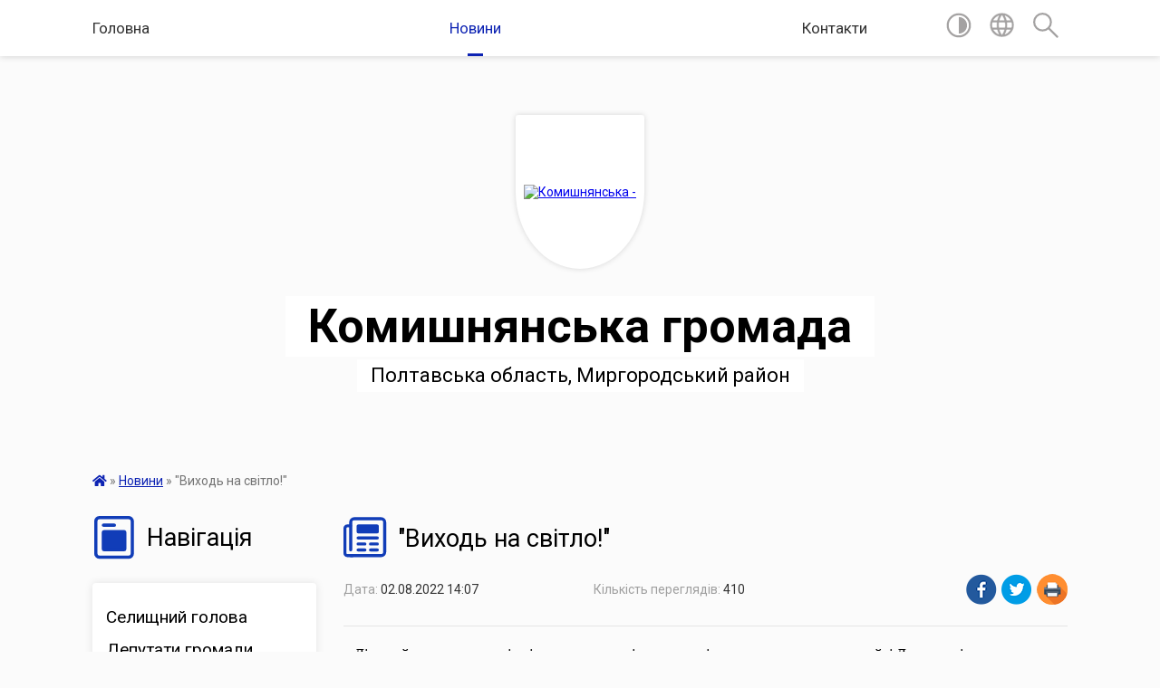

--- FILE ---
content_type: text/html; charset=UTF-8
request_url: https://komyshnyanska-gromada.gov.ua/news/1659439136/
body_size: 12748
content:
<!DOCTYPE html>
<html lang="uk">
<head>
	<!--[if IE]><meta http-equiv="X-UA-Compatible" content="IE=edge"><![endif]-->
	<meta charset="utf-8">
	<meta name="viewport" content="width=device-width, initial-scale=1">
	<!--[if IE]><script>
		document.createElement('header');
		document.createElement('nav');
		document.createElement('main');
		document.createElement('section');
		document.createElement('article');
		document.createElement('aside');
		document.createElement('footer');
		document.createElement('figure');
		document.createElement('figcaption');
	</script><![endif]-->
	<title>&quot;Виходь на світло!&quot; | Комишнянська громада</title>
	<meta name="description" content="   Дізнавайся про актуальні зміни у трудових відносинах під час воєнного стану на сайті Держпраці: http://surl.li/cizdz та на інформаційному порталі Держпраці: www.pratsia.in.ua. . rada.info/upload/users_files/26163478/1a4dd2c2396">
	<meta name="keywords" content="&amp;quot;Виходь, на, світло!&amp;quot;, |, Комишнянська, громада">

	
		<meta property="og:image" content="https://rada.info/upload/users_files/26163478/3dce3b1fe69cd82518fbdbc50dbee9b8.jpg">
	<meta property="og:image:width" content="900">
	<meta property="og:image:height" content="518">
			<meta property="og:title" content="&quot;Виходь на світло!&quot;">
			<meta property="og:description" content="&amp;nbsp; &amp;nbsp;Дізнавайся про актуальні зміни у трудових відносинах під час воєнного стану на сайті Держпраці: http://surl.li/cizdz та на інформаційному порталі Держпраці: www.pratsia.in.ua">
			<meta property="og:type" content="article">
	<meta property="og:url" content="https://komyshnyanska-gromada.gov.ua/news/1659439136/">
		
		<link rel="apple-touch-icon" sizes="57x57" href="https://gromada.org.ua/apple-icon-57x57.png">
	<link rel="apple-touch-icon" sizes="60x60" href="https://gromada.org.ua/apple-icon-60x60.png">
	<link rel="apple-touch-icon" sizes="72x72" href="https://gromada.org.ua/apple-icon-72x72.png">
	<link rel="apple-touch-icon" sizes="76x76" href="https://gromada.org.ua/apple-icon-76x76.png">
	<link rel="apple-touch-icon" sizes="114x114" href="https://gromada.org.ua/apple-icon-114x114.png">
	<link rel="apple-touch-icon" sizes="120x120" href="https://gromada.org.ua/apple-icon-120x120.png">
	<link rel="apple-touch-icon" sizes="144x144" href="https://gromada.org.ua/apple-icon-144x144.png">
	<link rel="apple-touch-icon" sizes="152x152" href="https://gromada.org.ua/apple-icon-152x152.png">
	<link rel="apple-touch-icon" sizes="180x180" href="https://gromada.org.ua/apple-icon-180x180.png">
	<link rel="icon" type="image/png" sizes="192x192"  href="https://gromada.org.ua/android-icon-192x192.png">
	<link rel="icon" type="image/png" sizes="32x32" href="https://gromada.org.ua/favicon-32x32.png">
	<link rel="icon" type="image/png" sizes="96x96" href="https://gromada.org.ua/favicon-96x96.png">
	<link rel="icon" type="image/png" sizes="16x16" href="https://gromada.org.ua/favicon-16x16.png">
	<link rel="manifest" href="https://gromada.org.ua/manifest.json">
	<meta name="msapplication-TileColor" content="#ffffff">
	<meta name="msapplication-TileImage" content="https://gromada.org.ua/ms-icon-144x144.png">
	<meta name="theme-color" content="#ffffff">
	
	
		<meta name="robots" content="">
	
	<link href="https://fonts.googleapis.com/css?family=Merriweather:400i,700|Roboto:400,400i,700,700i&amp;subset=cyrillic-ext" rel="stylesheet">

    <link rel="preload" href="https://cdnjs.cloudflare.com/ajax/libs/font-awesome/5.9.0/css/all.min.css" as="style">
	<link rel="stylesheet" href="https://cdnjs.cloudflare.com/ajax/libs/font-awesome/5.9.0/css/all.min.css" integrity="sha512-q3eWabyZPc1XTCmF+8/LuE1ozpg5xxn7iO89yfSOd5/oKvyqLngoNGsx8jq92Y8eXJ/IRxQbEC+FGSYxtk2oiw==" crossorigin="anonymous" referrerpolicy="no-referrer" />
    
	<link rel="preload" href="//gromada.org.ua/themes/mac/css/styles_vip.css?v=2.32" as="style">
	<link rel="stylesheet" href="//gromada.org.ua/themes/mac/css/styles_vip.css?v=2.32">
	<link rel="stylesheet" href="//gromada.org.ua/themes/mac/css/103841/theme_vip.css?v=1768626937">
	
		<!--[if lt IE 9]>
	<script src="https://oss.maxcdn.com/html5shiv/3.7.2/html5shiv.min.js"></script>
	<script src="https://oss.maxcdn.com/respond/1.4.2/respond.min.js"></script>
	<![endif]-->
	<!--[if gte IE 9]>
	<style type="text/css">
		.gradient { filter: none; }
	</style>
	<![endif]-->

</head>
<body class="">

	<a href="#top_menu" class="skip-link link" aria-label="Перейти до головного меню (Alt+1)" accesskey="1">Перейти до головного меню (Alt+1)</a>
	<a href="#left_menu" class="skip-link link" aria-label="Перейти до бічного меню (Alt+2)" accesskey="2">Перейти до бічного меню (Alt+2)</a>
    <a href="#main_content" class="skip-link link" aria-label="Перейти до головного вмісту (Alt+3)" accesskey="3">Перейти до текстового вмісту (Alt+3)</a>




	
	<section class="top_nav">
		<div class="wrap">
			<div class="row">
				<div class="grid-80">
					<nav class="main_menu" id="top_menu">
						<ul>
														<li class="">
								<a href="https://komyshnyanska-gromada.gov.ua/main/">Головна</a>
																							</li>
														<li class="active">
								<a href="https://komyshnyanska-gromada.gov.ua/news/">Новини</a>
																							</li>
														<li class="">
								<a href="https://komyshnyanska-gromada.gov.ua/feedback/">Контакти</a>
																							</li>
													</ul>
					</nav>
					&nbsp;
					<button class="menu-button" id="open-button"><i class="fas fa-bars"></i> Меню сайту</button>
				</div>
				<div class="grid-20">
					<nav class="special_menu">
						<ul>
															<li class="alt_link"><a href="#" title="Версія для людей з вадами зору" onclick="return set_special('414efc8daae08000a3c9823b4eb98337acea7032');"><img class="svg ico" src="//gromada.org.ua/themes/mac/img/ico/contrast_ico.svg"></a></li>
								<li class="translate_link"><a href="#" class="show_translate" title="Відкрити перекладач"><img class="svg ico" src="//gromada.org.ua/themes/mac/img/ico/world_ico.svg"></a></li>
								<li><a href="#" class="show_search" title="Відкрити поле для пошуку"><img class="svg ico" src="//gromada.org.ua/themes/mac/img/ico/search_ico.svg"></a></li>
													</ul>
					</nav>
					<form action="https://komyshnyanska-gromada.gov.ua/search/" class="search_form">
						<input type="text" name="q" value="" placeholder="Пошук..." aria-label="Введіть пошукову фразу" required>
						<button type="submit" name="search" value="y" aria-label="Здійснити пошук"><i class="fa fa-search"></i></button>
					</form>
					<div class="translate_block">
						<div id="google_translate_element"></div>
					</div>
				</div>
				<div class="clearfix"></div>
			</div>
		</div>
	</section>

	<header>
		<div class="wrap">
			<div class="logo">
				<a href="https://komyshnyanska-gromada.gov.ua/" id="logo" class="form_1">
					<img src="https://rada.info/upload/users_files/26163478/gerb/kzkzkz.png" alt="Комишнянська - ">
				</a>
			</div>
			<div class="title">
				<div class="slogan_1">Комишнянська громада</div><br>
				<div class="slogan_2">Полтавська область, Миргородський район</div>
			</div>
		</div>
	</header>

	<div class="wrap">
				
		<section class="bread_crumbs">
		<div xmlns:v="http://rdf.data-vocabulary.org/#"><a href="https://komyshnyanska-gromada.gov.ua/" title="Головна сторінка"><i class="fas fa-home"></i></a> &raquo; <a href="https://komyshnyanska-gromada.gov.ua/news/" aria-current="page">Новини</a>  &raquo; <span>"Виходь на світло!"</span></div>
	</section>
	
	<section class="center_block">
		<div class="row">
			<div class="grid-25 fr">
				<aside>
				
									
					<div class="sidebar_title" id="left_menu">
						<img class="svg ico" src="//gromada.org.ua/themes/mac/img/ico/navigation_ico.svg"> Навігація
					</div>
					
					<nav class="sidebar_menu">
						<ul>
														<li class="">
								<a href="https://komyshnyanska-gromada.gov.ua/golova-gromadi-14-10-16-17-09-2021/">Селищний голова</a>
																							</li>
														<li class="">
								<a href="https://komyshnyanska-gromada.gov.ua/deputati-gromadi-14-11-23-17-09-2021/">Депутати громади</a>
																							</li>
														<li class=" has-sub">
								<a href="https://komyshnyanska-gromada.gov.ua/vikonavchij-komitet-14-12-56-17-09-2021/">Виконавчий комітет</a>
																<button onclick="return show_next_level(this);" aria-label="Показати підменю"></button>
																								<ul>
																		<li class=" has-sub">
										<a href="https://komyshnyanska-gromada.gov.ua/rishennya-vikonavchogo-komitetu-2023-roku-09-36-51-10-01-2024/">Рішення виконавчого комітету 2023 року</a>
																				<button onclick="return show_next_level(this);" aria-label="Показати підменю"></button>
																														<ul>
																						<li><a href="https://komyshnyanska-gromada.gov.ua/rishennya-vikonavchogo-komitetu-veresen-2023-roku-14-26-24-11-01-2024/">Рішення виконавчого комітету вересень 2023 року</a></li>
																						<li><a href="https://komyshnyanska-gromada.gov.ua/rishennya-vikonavchogo-komitetu-sichen-2023-roku-11-18-51-10-01-2024/">Рішення виконавчого комітету січень 2023 року</a></li>
																						<li><a href="https://komyshnyanska-gromada.gov.ua/rishennya-vikonavchogo-komitetu-ljutij-2023-roku-11-42-00-10-01-2024/">Рішення виконавчого комітету лютий 2023 року</a></li>
																						<li><a href="https://komyshnyanska-gromada.gov.ua/rishennya-vikonavchogo-komitetu-berezen-2023-roku-13-45-06-10-01-2024/">Рішення виконавчого комітету березень 2023 року</a></li>
																						<li><a href="https://komyshnyanska-gromada.gov.ua/rishennya-vikonavchogo-komitetu-kviten-2023-roku-14-35-09-10-01-2024/">Рішення виконавчого комітету квітень 2023 року</a></li>
																						<li><a href="https://komyshnyanska-gromada.gov.ua/rishennya-vikonavchogo-komitetu-zhovten-2023-roku-08-50-12-12-01-2024/">Рішення виконавчого комітету жовтень 2023 року</a></li>
																						<li><a href="https://komyshnyanska-gromada.gov.ua/rishennya-vikonavchogo-komitetu-listopad-2023-roku-09-10-26-12-01-2024/">Рішення виконавчого комітету листопад 2023 року</a></li>
																						<li><a href="https://komyshnyanska-gromada.gov.ua/rishennya-vikonavchogo-komitetu-traven-2023-roku-15-00-29-10-01-2024/">Рішення виконавчого комітету травень 2023 року</a></li>
																						<li><a href="https://komyshnyanska-gromada.gov.ua/rishennya-vikonavchogo-komitetu-gruden-2023-roku-11-24-05-12-01-2024/">Рішення виконавчого комітету грудень 2023 року</a></li>
																						<li><a href="https://komyshnyanska-gromada.gov.ua/rishennya-vikonavchogo-komitetu-cherven-2023-roku-10-51-54-11-01-2024/">Рішення виконавчого комітету червень 2023 року</a></li>
																						<li><a href="https://komyshnyanska-gromada.gov.ua/rishennya-vikonavchogo-komitetu-lipen-2023-roku-11-30-31-11-01-2024/">Рішення виконавчого комітету липень 2023 року</a></li>
																						<li><a href="https://komyshnyanska-gromada.gov.ua/rishennya-vikonavchogo-komitetu-serpen-2023-roku-13-13-09-11-01-2024/">Рішення виконавчого комітету серпень 2023 року</a></li>
																																</ul>
																			</li>
																		<li class=" has-sub">
										<a href="https://komyshnyanska-gromada.gov.ua/rishennya-vikonavchogo-komitetu-2025-roku-14-46-11-16-04-2025/">Рішення виконавчого комітету 2025 року</a>
																				<button onclick="return show_next_level(this);" aria-label="Показати підменю"></button>
																														<ul>
																						<li><a href="https://komyshnyanska-gromada.gov.ua/rishennya-vikonavchogo-komitetu-zhovten-2025-roku-11-17-39-25-11-2025/">Рішення виконавчого комітету жовтень 2025 року</a></li>
																						<li><a href="https://komyshnyanska-gromada.gov.ua/rishennya-vikonavchogo-komitetu-veresen-2025-roku-13-37-57-25-11-2025/">Рішення виконавчого комітету вересень 2025 року</a></li>
																						<li><a href="https://komyshnyanska-gromada.gov.ua/rishennya-vikonavchogo-komitetu-lipen-2025-roku-09-04-21-11-09-2025/">Рішення виконавчого комітету липень 2025 року</a></li>
																						<li><a href="https://komyshnyanska-gromada.gov.ua/rishennya-vikonavchogo-komitetu-serpen-2025-roku-09-10-55-11-09-2025/">Рішення виконавчого комітету серпень 2025 року</a></li>
																						<li><a href="https://komyshnyanska-gromada.gov.ua/rishennya-vikonavchogo-komitetu-sichen-2025-roku-14-48-03-16-04-2025/">Рішення виконавчого комітету січень 2025 року</a></li>
																						<li><a href="https://komyshnyanska-gromada.gov.ua/rishennya-vikonavchogo-komitetu-traven-2025-roku-14-27-30-16-07-2025/">Рішення виконавчого комітету травень  2025 року</a></li>
																						<li><a href="https://komyshnyanska-gromada.gov.ua/rishennya-vikonavchogo-komitetu-zhovten-2025-roku-13-28-03-01-12-2025/">Рішення виконавчого комітету жовтень 2025 року</a></li>
																						<li><a href="https://komyshnyanska-gromada.gov.ua/rishennya-vikonavchogo-komitetu-cherven-2025-roku-14-38-57-16-07-2025/">Рішення виконавчого комітету червень 2025 року</a></li>
																						<li><a href="https://komyshnyanska-gromada.gov.ua/rishennya-vikonavchogo-komitetu-zhovten-2025-roku-15-29-09-01-12-2025/">Рішення виконавчого комітету жовтень 2025 року</a></li>
																						<li><a href="https://komyshnyanska-gromada.gov.ua/rishennya-vikonavchogo-komitetu-kviten-2025-roku-10-34-49-30-05-2025/">Рішення виконавчого комітету квітень 2025 року</a></li>
																						<li><a href="https://komyshnyanska-gromada.gov.ua/rishennya-vikonavchogo-komitetu-ljutij-2025-roku-09-03-35-17-04-2025/">Рішення виконавчого комітету лютий 2025 року</a></li>
																						<li><a href="https://komyshnyanska-gromada.gov.ua/rishennya-vikonavchogo-komitetu-traven-2025-roku-11-04-42-30-05-2025/">Рішення виконавчого комітету травень 2025 року</a></li>
																						<li><a href="https://komyshnyanska-gromada.gov.ua/rishennya-vikonavchogo-komitetu-serpen-2025-roku-15-45-34-24-09-2025/">Рішення виконавчого комітету серпень 2025 року</a></li>
																						<li><a href="https://komyshnyanska-gromada.gov.ua/rishennya-vikonavchogo-komitetu-berezen-2025-roku-10-27-16-17-04-2025/">Рішення виконавчого комітету березень 2025 року</a></li>
																						<li><a href="https://komyshnyanska-gromada.gov.ua/rishennya-vikonavchogo-komitetu-berezen-2025-roku-11-17-05-17-04-2025/">Рішення виконавчого комітету березень 2025 року</a></li>
																																</ul>
																			</li>
																		<li class=" has-sub">
										<a href="https://komyshnyanska-gromada.gov.ua/rishennya-vikonavchogo-komitetu-2024-roku-13-49-00-15-03-2024/">Рішення виконавчого комітету  2024 року</a>
																				<button onclick="return show_next_level(this);" aria-label="Показати підменю"></button>
																														<ul>
																						<li><a href="https://komyshnyanska-gromada.gov.ua/rishennya-vikonavchogo-komitetu-serpen-2024-roku-08-56-47-09-01-2025/">Рішення виконавчого комітету серпень 2024 року</a></li>
																						<li><a href="https://komyshnyanska-gromada.gov.ua/rishennya-vikonavchogo-komitetu-veresen-2024-roku-09-16-07-09-01-2025/">Рішення виконавчого комітету вересень 2024 року</a></li>
																						<li><a href="https://komyshnyanska-gromada.gov.ua/rishennya-vikonavchogo-komitetu-berezen-2024-roku-10-57-28-22-07-2024/">Рішення виконавчого комітету березень 2024 року</a></li>
																						<li><a href="https://komyshnyanska-gromada.gov.ua/rishennya-vikonavchogo-komitetu-lipen-2024-roku-11-48-35-04-09-2024/">Рішення виконавчого комітету липень 2024 року</a></li>
																						<li><a href="https://komyshnyanska-gromada.gov.ua/rishennya-vikonavchogo-komitetu-kviten-2024-roku-11-51-02-22-07-2024/">Рішення виконавчого комітету квітень 2024 року</a></li>
																						<li><a href="https://komyshnyanska-gromada.gov.ua/rishennya-vikonavchogo-komitetu-traven-2024-roku-13-51-20-22-07-2024/">Рішення виконавчого комітету травень 2024 року</a></li>
																						<li><a href="https://komyshnyanska-gromada.gov.ua/rishennya-vikonavchogo-komitetu-cherven-2024-roku-14-05-22-22-07-2024/">Рішення виконавчого комітету червень 2024 року</a></li>
																						<li><a href="https://komyshnyanska-gromada.gov.ua/rishennya-vikonavchogo-komitetu-gruden-2024-roku-08-35-13-13-12-2024/">Рішення виконавчого комітету грудень 2024 року</a></li>
																						<li><a href="https://komyshnyanska-gromada.gov.ua/rishennya-vikonavchogo-komitetu-zhovten-2024-roku-16-19-39-24-10-2024/">Рішення виконавчого комітету жовтень 2024 року</a></li>
																						<li><a href="https://komyshnyanska-gromada.gov.ua/rishennya-vikonavchogo-komitetu-sichen-2024-roku-13-56-38-15-03-2024/">Рішення виконавчого комітету січень 2024 року</a></li>
																						<li><a href="https://komyshnyanska-gromada.gov.ua/rishennya-vikonavchogo-komitetu-listopad-2024-roku-16-00-48-09-01-2025/">Рішення виконавчого комітету листопад 2024 року</a></li>
																						<li><a href="https://komyshnyanska-gromada.gov.ua/rishennya-vikonavchogo-komitetu-ljutij-2024-roku-14-58-49-15-03-2024/">Рішення виконавчого комітету лютий 2024 року</a></li>
																						<li><a href="https://komyshnyanska-gromada.gov.ua/rishennya-vikonavchogo-komitetu-gruden-2024-roku-11-08-28-10-01-2025/">Рішення виконавчого комітету грудень 2024 року</a></li>
																																</ul>
																			</li>
																										</ul>
															</li>
														<li class=" has-sub">
								<a href="https://komyshnyanska-gromada.gov.ua/structure/">Склад громади</a>
																<button onclick="return show_next_level(this);" aria-label="Показати підменю"></button>
																								<ul>
																		<li class="">
										<a href="https://komyshnyanska-gromada.gov.ua/rishennya-pro-utvorennya-starostinskih-okrugiv-11-09-05-06-03-2024/">Рішення про утворення старостинських округів</a>
																													</li>
																		<li class=" has-sub">
										<a href="https://komyshnyanska-gromada.gov.ua/zviti-2024-roku-13-42-10-26-07-2024/">Звіти 2024 року</a>
																				<button onclick="return show_next_level(this);" aria-label="Показати підменю"></button>
																														<ul>
																						<li><a href="https://komyshnyanska-gromada.gov.ua/zvit-pro-robotu-starosti-popivskogo-starostinskogo-okrugu-№4-komishnyanskoi-selischnoi-radi-13-45-57-26-07-2024/">ЗВІТ про роботу старости Попівського старостинського округу №4 Комишнянської селищної ради</a></li>
																						<li><a href="https://komyshnyanska-gromada.gov.ua/zvit-pro-robotu-starosti-kljushnikivskogo-starostinskogo-okrugu-№-2-komishnyanskoi-selischnoi-radi-13-47-29-26-07-2024/">ЗВІТ ПРО РОБОТУ СТАРОСТИ КЛЮШНИКІВСЬКОГО СТАРОСТИНСЬКОГО ОКРУГУ № 2  КОМИШНЯНСЬКОЇ СЕЛИЩНОЇ РАДИ</a></li>
																																</ul>
																			</li>
																										</ul>
															</li>
														<li class="">
								<a href="https://komyshnyanska-gromada.gov.ua/istorichna-dovidka-14-17-18-17-09-2021/">Історична довідка</a>
																							</li>
														<li class="">
								<a href="https://komyshnyanska-gromada.gov.ua/aparat-selischnoi-radi-14-18-17-17-09-2021/">Апарат селищної ради</a>
																							</li>
														<li class="">
								<a href="https://komyshnyanska-gromada.gov.ua/viddili-komishnyanskoi-selischnoi-radi-14-18-53-17-09-2021/">Відділи Комишнянської селищної ради</a>
																							</li>
														<li class="">
								<a href="https://komyshnyanska-gromada.gov.ua/ustanovi-komishnyanskoi-selischnoi-radi-14-19-36-17-09-2021/">Установи Комишнянської селищної ради</a>
																							</li>
														<li class="">
								<a href="https://komyshnyanska-gromada.gov.ua/docs/">Архів документів</a>
																							</li>
														<li class="">
								<a href="https://komyshnyanska-gromada.gov.ua/strategiya-rozvitku-13-45-01-20-11-2023/">Стратегія розвитку</a>
																							</li>
														<li class="">
								<a href="https://komyshnyanska-gromada.gov.ua/zapobigannya-ta-protidiya-domashnomu-nasilstvu-09-41-31-15-12-2023/">Запобігання та протидія домашньому насильству</a>
																							</li>
														<li class="">
								<a href="https://komyshnyanska-gromada.gov.ua/rada-z-pitan-vpo-14-44-33-07-08-2024/">Рада з питань ВПО</a>
																							</li>
														<li class="">
								<a href="https://komyshnyanska-gromada.gov.ua/derzhavni-ta-mizhnarodni-programi-pidtrimki-biznesu-11-28-47-19-05-2023/">Державні та міжнародні програми підтримки бізнесу</a>
																							</li>
														<li class="">
								<a href="https://komyshnyanska-gromada.gov.ua/grantovi-programi-11-14-08-04-10-2023/">Грантові програми</a>
																							</li>
														<li class=" has-sub">
								<a href="https://komyshnyanska-gromada.gov.ua/rishennya-sesij-13-38-32-24-04-2023/">Рішення сесій</a>
																<button onclick="return show_next_level(this);" aria-label="Показати підменю"></button>
																								<ul>
																		<li class=" has-sub">
										<a href="https://komyshnyanska-gromada.gov.ua/rishennya-sesij-2023-roku-13-39-53-24-04-2023/">Рішення сесій 2023 року</a>
																				<button onclick="return show_next_level(this);" aria-label="Показати підменю"></button>
																														<ul>
																						<li><a href="https://komyshnyanska-gromada.gov.ua/rishennya-26-sesii-8-sklikannya-vid-11072023-roku-14-54-41-21-07-2023/">Рішення 26 сесії 8 скликання від 11.07.2023 року</a></li>
																						<li><a href="https://komyshnyanska-gromada.gov.ua/rishennya-22-sesii-8-sklikannya-vid-21022023-roku-13-44-46-24-04-2023/">Рішення 22 сесії 8 скликання від 21.02.2023 року</a></li>
																						<li><a href="https://komyshnyanska-gromada.gov.ua/rishennya-23-pozachergovoi-sesii-8-sklikannya-vid-09032023-roku-15-25-33-24-04-2023/">Рішення 23 позачергової сесії 8 скликання від 09.03.2023 року</a></li>
																						<li><a href="https://komyshnyanska-gromada.gov.ua/rishennya-30-pozachergovoi-sesii-8-sklikannya-vid-05122023-roku-14-36-07-12-12-2023/">Рішення 30 позачергової сесії 8 скликання від 05.12.2023 року</a></li>
																						<li><a href="https://komyshnyanska-gromada.gov.ua/rishennya-27-pozachergovoi-sesii-8-sklikannya-vid-01082023-roku-16-11-58-08-08-2023/">Рішення 27 позачергової сесії 8 скликання від 01.08.2023 року</a></li>
																						<li><a href="https://komyshnyanska-gromada.gov.ua/rishennya-24-sesii-8-sklikannya-vid-11042023-roku-13-28-35-25-04-2023/">Рішення 24 сесії 8 скликання від 11.04.2023 року</a></li>
																						<li><a href="https://komyshnyanska-gromada.gov.ua/rishennya-25-sesii-8-sklikannya-vid-30052023-roku-10-46-19-08-06-2023/">Рішення 25 сесії 8 скликання від 30.05.2023 року</a></li>
																						<li><a href="https://komyshnyanska-gromada.gov.ua/rishennya-29-sesii-8-sklikannya-vid-07112023-roku-09-57-16-20-11-2023/">Рішення 29 сесії 8 скликання від 07.11.2023 року</a></li>
																						<li><a href="https://komyshnyanska-gromada.gov.ua/rishennya-28-sesii-8-sklikannya-vid-12092023-roku-09-43-47-22-09-2023/">Рішення 28 сесії 8 скликання від 12.09.2023 року</a></li>
																						<li><a href="https://komyshnyanska-gromada.gov.ua/rishennya-31-sesii-8-sklikannya-vid-19122023-roku-13-36-25-02-01-2024/">Рішення 31 сесії 8 скликання від 19.12.2023 року</a></li>
																																</ul>
																			</li>
																		<li class=" has-sub">
										<a href="https://komyshnyanska-gromada.gov.ua/rishennya-sesij-2024-roku-08-59-22-20-02-2024/">Рішення сесій 2024 року</a>
																				<button onclick="return show_next_level(this);" aria-label="Показати підменю"></button>
																														<ul>
																						<li><a href="https://komyshnyanska-gromada.gov.ua/rishennya-41-pozachergovoi-sesii-8-sklikannya-vid-12112024-roku-08-34-41-13-11-2024/">Рішення 41 позачергової сесії 8 скликання від 12.11.2024 року</a></li>
																						<li><a href="https://komyshnyanska-gromada.gov.ua/rishennya-33-pozachergovoi-sesii-8-sklikannya-vid-05032024-roku-08-49-02-15-03-2024/">Рішення 33 позачергової сесії 8 скликання від 05.03.2024 року</a></li>
																						<li><a href="https://komyshnyanska-gromada.gov.ua/rishennya-32-sesiya-8-sklikannya-vid-06022024-roku-09-00-29-20-02-2024/">Рішення 32 сесія 8 скликання від 06.02.2024 року</a></li>
																						<li><a href="https://komyshnyanska-gromada.gov.ua/rishennya-34-pozachergova-sesiya-vosmogo-sklikannya-vid-22032024-roku-15-30-27-02-04-2024/">Рішення 34 позачергова сесія восьмого скликання від 22.03.2024 року</a></li>
																						<li><a href="https://komyshnyanska-gromada.gov.ua/zasidannya-postijnih-komisij-vid-19122024-roku-13-43-19-20-12-2024/">Засідання постійних комісій від 19.12.2024 року</a></li>
																						<li><a href="https://komyshnyanska-gromada.gov.ua/rishennya-36-sesii-8-sklikannya-vid-21052024-roku-09-11-15-31-05-2024/">Рішення 36 сесії 8 скликання від 21.05.2024 року</a></li>
																						<li><a href="https://komyshnyanska-gromada.gov.ua/rishennya-37-sesii-8-sklikannya-vid-09072024-roku-15-03-03-22-07-2024/">Рішення 37 сесії 8 скликання від 09.07.2024 року</a></li>
																						<li><a href="https://komyshnyanska-gromada.gov.ua/rishennya-39-pozachergovoi-sesii-8-sklikannya-vid-10092024-roku-13-27-26-11-09-2024/">Рішення 39 позачергової сесії 8 скликання від 10.09.2024 року</a></li>
																						<li><a href="https://komyshnyanska-gromada.gov.ua/rishennya-40-pozachergovoi-sesii-8-sklikannya-vid-08102024-roku-15-10-03-09-10-2024/">Рішення 40 позачергової сесії 8 скликання від 08.10.2024 року</a></li>
																						<li><a href="https://komyshnyanska-gromada.gov.ua/rishennya-43-sesii-8-sklikannya-vid-24122024-roku-08-37-40-25-12-2024/">Рішення 43 сесії 8 скликання від 24.12.2024 року</a></li>
																						<li><a href="https://komyshnyanska-gromada.gov.ua/rishennya-42-pozachergovoi-sesii-8-sklikannya-vid-03122024-roku-11-21-27-04-12-2024/">Рішення 42 позачергової сесії 8 скликання від 03.12.2024 року</a></li>
																						<li><a href="https://komyshnyanska-gromada.gov.ua/rishennya-38-pozachergovoi-sesii-8-sklikannya-vid-08082024-roku-10-27-59-16-08-2024/">Рішення 38 позачергової сесії 8 скликання від 08.08.2024 року</a></li>
																						<li><a href="https://komyshnyanska-gromada.gov.ua/rishennya-35-pozachergovoi-sesii-8-sklikannya-vid-09042024-roku-09-57-02-19-04-2024/">Рішення 35 позачергової сесії 8 скликання від 09.04.2024 року</a></li>
																																</ul>
																			</li>
																		<li class=" has-sub">
										<a href="https://komyshnyanska-gromada.gov.ua/rishennya-sesij-2025-rik-14-47-48-31-01-2025/">Рішення сесій 2025 рік</a>
																				<button onclick="return show_next_level(this);" aria-label="Показати підменю"></button>
																														<ul>
																						<li><a href="https://komyshnyanska-gromada.gov.ua/rishennya-50-pozachergovoi-sesii-vosmogo-sklikannya-vid-18112025-roku-09-40-01-19-11-2025/">Рішення 50 позачергової сесії восьмого скликання від 18.11.2025 року</a></li>
																						<li><a href="https://komyshnyanska-gromada.gov.ua/rishennya-51-sesii-vosmogo-sklikannya-vid-23122025-roku-08-54-43-24-12-2025/">Рішення 51 сесії восьмого скликання від 23.12.2025 року</a></li>
																						<li><a href="https://komyshnyanska-gromada.gov.ua/rishennya-49-pozachergovoi-sesii-vosmogo-sklikannya-vid-14102025-roku-08-18-20-15-10-2025/">Рішення 49 позачергової сесії восьмого скликання від 14.10.2025 року</a></li>
																						<li><a href="https://komyshnyanska-gromada.gov.ua/rishennya-45-pozachergovoi-sesii-vosmogo-sklikannya-vid-25032025-roku-11-31-48-26-03-2025/">Рішення 45 позачергової сесії восьмого скликання від 25.03.2025 року</a></li>
																						<li><a href="https://komyshnyanska-gromada.gov.ua/rishennya-44-sesii-8-sklikannya-vid-04022025-roku-15-51-15-05-02-2025/">Рішення 44 сесії 8 скликання від 04.02.2025 року</a></li>
																						<li><a href="https://komyshnyanska-gromada.gov.ua/rishennya-47-pozachergovoi-sesii-vosmogo-sklikannya-vid-05082025-roku-08-46-41-06-08-2025/">Рішення 47 позачергової сесії восьмого скликання від 05.08.2025 року</a></li>
																						<li><a href="https://komyshnyanska-gromada.gov.ua/rishennya-48-sesii-vosmogo-sklikannya-vid-30092025-roku-08-57-50-01-10-2025/">Рішення 48 сесії восьмого скликання від 30.09.2025 року</a></li>
																						<li><a href="https://komyshnyanska-gromada.gov.ua/zasidannya-postijnih-komisij-46-pozachergovoi-sesii-14-01-03-28-05-2025/">Рішення 46 позачергової сесії восьмого скликання від 27.05.2025 року</a></li>
																																</ul>
																			</li>
																		<li class=" has-sub">
										<a href="https://komyshnyanska-gromada.gov.ua/zasidannya-postijnih-komisij-2025-roku-15-30-41-31-01-2025/">Засідання постійних комісій 2025 року</a>
																				<button onclick="return show_next_level(this);" aria-label="Показати підменю"></button>
																														<ul>
																						<li><a href="https://komyshnyanska-gromada.gov.ua/zasidannya-postijnih-komisij-50-pozachergovoi-sesii-09-37-39-19-11-2025/">Засідання постійних комісій 50 позачергової сесії</a></li>
																						<li><a href="https://komyshnyanska-gromada.gov.ua/zasidannya-postijnih-komisij-51-sesii-13-32-30-19-12-2025/">Засідання постійних комісій 51 сесії</a></li>
																						<li><a href="https://komyshnyanska-gromada.gov.ua/zasidannya-postijnih-komisij-44-sesiya-15-31-33-31-01-2025/">Засідання постійних комісій 44 сесії</a></li>
																						<li><a href="https://komyshnyanska-gromada.gov.ua/zasidannya-postijnih-komisij-45-pozachergovoi-sesii-15-50-55-25-03-2025/">Засідання постійних комісій 45 позачергової сесії</a></li>
																						<li><a href="https://komyshnyanska-gromada.gov.ua/zasidannya-postijnih-komisij-48-sesii-08-47-39-01-10-2025/">Засідання постійних комісій 48 сесії</a></li>
																						<li><a href="https://komyshnyanska-gromada.gov.ua/zasidannya-postijnih-komisij-46-pozachergovoi-sesii-14-01-49-28-05-2025/">Засідання постійних комісій 46 позачергової сесії</a></li>
																						<li><a href="https://komyshnyanska-gromada.gov.ua/zasidannya-postijnih-komisij-47-pozachergovoi-sesii-09-23-10-06-08-2025/">Засідання постійних комісій 47 позачергової сесії</a></li>
																						<li><a href="https://komyshnyanska-gromada.gov.ua/zasidannya-postijnih-komisij-49-pozachergovoi-sesii-08-45-58-14-10-2025/">Засідання постійних комісій 49 позачергової сесії</a></li>
																																</ul>
																			</li>
																		<li class=" has-sub">
										<a href="https://komyshnyanska-gromada.gov.ua/rishennya-sesij-2022-rik-08-56-33-01-08-2025/">Рішення сесій 2022 рік</a>
																				<button onclick="return show_next_level(this);" aria-label="Показати підменю"></button>
																														<ul>
																						<li><a href="https://komyshnyanska-gromada.gov.ua/rishennya-19-sesii-vosmogo-sklikannya-vid-20092025-roku-08-58-08-01-08-2025/">Рішення 19 сесії восьмого скликання від 20.09.2025 року</a></li>
																						<li><a href="https://komyshnyanska-gromada.gov.ua/rishennya-20-pozachergovoi-sesii-vosmogo-sklikannya-vid-22112022-roku-11-01-46-01-08-2025/">Рішення 20 позачергової сесії восьмого скликання від 22.11.2022 року</a></li>
																						<li><a href="https://komyshnyanska-gromada.gov.ua/rishennya-21-sesii-vosmogo-sklikannya-vid-20122025-roku-11-35-43-01-08-2025/">Рішення 21 сесії восьмого скликання від 20.12.2025 року</a></li>
																																</ul>
																			</li>
																		<li class="">
										<a href="https://komyshnyanska-gromada.gov.ua/protokoli-postijnih-komisij-08-22-08-08-04-2025/">Протоколи постійних комісій</a>
																													</li>
																		<li class="">
										<a href="https://komyshnyanska-gromada.gov.ua/rozporyadzhennya-16-22-18-05-03-2024/">Розпорядження селищного голови</a>
																													</li>
																										</ul>
															</li>
														<li class=" has-sub">
								<a href="https://komyshnyanska-gromada.gov.ua/komunalna-ustanova-centr-nadannya-socialnih-poslug-komishnyanskoi-selischnoi-radi-08-53-35-06-03-2023/">Комунальна установа «Центр надання соціальних послуг» Комишнянської селищної ради</a>
																<button onclick="return show_next_level(this);" aria-label="Показати підменю"></button>
																								<ul>
																		<li class="">
										<a href="https://komyshnyanska-gromada.gov.ua/socialni-poslugi-09-15-39-29-05-2024/">Соціальні послуги</a>
																													</li>
																										</ul>
															</li>
														<li class=" has-sub">
								<a href="https://komyshnyanska-gromada.gov.ua/generalni-plani-naselenih-punktiv-gromadi-11-53-16-21-08-2024/">Генеральні плани населених пунктів громади</a>
																<button onclick="return show_next_level(this);" aria-label="Показати підменю"></button>
																								<ul>
																		<li class="">
										<a href="https://komyshnyanska-gromada.gov.ua/generalnij-plan-selische-komishnya-11-56-17-21-08-2024/">Генеральний план селища Комишня</a>
																													</li>
																		<li class="">
										<a href="https://komyshnyanska-gromada.gov.ua/generalnij-plan-sela-zuivci-13-33-30-21-08-2024/">Генеральний план села Зуївці</a>
																													</li>
																		<li class="">
										<a href="https://komyshnyanska-gromada.gov.ua/generalnij-plan-sela-kljushnikivka-13-38-01-21-08-2024/">Генеральний план села Клюшниківка, села Андріївка</a>
																													</li>
																		<li class="">
										<a href="https://komyshnyanska-gromada.gov.ua/generalnij-plan-sela-vovki-13-44-54-21-08-2024/">Генеральний план села Вовки</a>
																													</li>
																		<li class="">
										<a href="https://komyshnyanska-gromada.gov.ua/generalnij-plan-sela-gasenki-14-24-40-21-08-2024/">Генеральний план села Гасенки</a>
																													</li>
																		<li class="">
										<a href="https://komyshnyanska-gromada.gov.ua/generalnij-plan-sela-grigorivka-sela-sohacke-sela-travneve-14-43-32-21-08-2024/">Генеральний план села Григорівка, села Сохацьке, села Травневе</a>
																													</li>
																		<li class="">
										<a href="https://komyshnyanska-gromada.gov.ua/generalnij-plan-sela-shtompeli-selische-dibrivka-09-55-31-22-08-2024/">Генеральний план села Штомпелі, селище Дібрівка</a>
																													</li>
																		<li class="">
										<a href="https://komyshnyanska-gromada.gov.ua/generalnij-plan-sela-zaliznyaki-10-52-27-22-08-2024/">Генеральний план села Залізняки</a>
																													</li>
																		<li class="">
										<a href="https://komyshnyanska-gromada.gov.ua/generalnij-plan-sela-ostipivka-11-23-56-22-08-2024/">Генеральний план села Остіпівка</a>
																													</li>
																		<li class="">
										<a href="https://komyshnyanska-gromada.gov.ua/generalnij-plan-sela-verhnya-budakivka-sela-onacke-11-57-48-22-08-2024/">Генеральний план села Верхня Будаківка, села Онацьке</a>
																													</li>
																		<li class="">
										<a href="https://komyshnyanska-gromada.gov.ua/generalnij-plan-sela-popivka-13-48-22-22-08-2024/">Генеральний план села Попівка</a>
																													</li>
																		<li class="">
										<a href="https://komyshnyanska-gromada.gov.ua/generalnij-plan-sela-velika-gremyacha-13-51-23-22-08-2024/">Генеральний план села Велика Грем'яча</a>
																													</li>
																		<li class="">
										<a href="https://komyshnyanska-gromada.gov.ua/generalnij-plan-sela-mala-gremyacha-14-14-31-22-08-2024/">Генеральний план села Мала Грем'яча</a>
																													</li>
																		<li class="">
										<a href="https://komyshnyanska-gromada.gov.ua/generalnij-plan-sela-cherevki-14-27-34-22-08-2024/">Генеральний план села Черевки, села Прокоповичі, села Сажка, села Скиданки</a>
																													</li>
																		<li class="">
										<a href="https://komyshnyanska-gromada.gov.ua/generalnij-plan-sela-bakumivka-sela-novoselicya-sela-radchenkove-14-47-54-22-08-2024/">Генеральний план села Бакумівка, села Новоселиця, села Радченкове</a>
																													</li>
																		<li class="">
										<a href="https://komyshnyanska-gromada.gov.ua/generalnij-plan-sela-cherkaschani-sela-bezvodivka-14-59-28-22-08-2024/">Генеральний план села Черкащани, села Безводівка</a>
																													</li>
																		<li class="">
										<a href="https://komyshnyanska-gromada.gov.ua/generalnij-plan-sela-mokrii-15-02-24-22-08-2024/">Генеральний план села Мокрії</a>
																													</li>
																		<li class="">
										<a href="https://komyshnyanska-gromada.gov.ua/generalnij-plan-sela-petrivka-15-04-18-22-08-2024/">Генеральний план села Петрівка</a>
																													</li>
																		<li class="">
										<a href="https://komyshnyanska-gromada.gov.ua/generalnij-plan-sela-pisarivka-15-05-54-22-08-2024/">Генеральний план села Писарівка</a>
																													</li>
																		<li class="">
										<a href="https://komyshnyanska-gromada.gov.ua/generalnij-plan-sela-buluki-sela-stupki-sela-shulgi-15-08-34-22-08-2024/">Генеральний план села Булуки, села Ступки, села Шульги</a>
																													</li>
																		<li class="">
										<a href="https://komyshnyanska-gromada.gov.ua/generalnij-plan-sela-lisove-15-54-55-22-08-2024/">Генеральний план села Лісове</a>
																													</li>
																										</ul>
															</li>
														<li class=" has-sub">
								<a href="https://komyshnyanska-gromada.gov.ua/bezbarenist-11-21-03-28-09-2023/">Безбар'єність</a>
																<button onclick="return show_next_level(this);" aria-label="Показати підменю"></button>
																								<ul>
																		<li class="">
										<a href="https://komyshnyanska-gromada.gov.ua/pishohidnij-bezbar’ernij-marshrut-v-selischi-komishnya-09-13-55-09-10-2025/">Пішохідний безбар’єрний маршрут в селищі Комишня</a>
																													</li>
																										</ul>
															</li>
														<li class=" has-sub">
								<a href="https://komyshnyanska-gromada.gov.ua/detalni-plani-teritorii-14-22-42-21-08-2024/">Детальні плани території</a>
																<button onclick="return show_next_level(this);" aria-label="Показати підменю"></button>
																								<ul>
																		<li class="">
										<a href="https://komyshnyanska-gromada.gov.ua/dpt-sela-popivka-08-55-18-23-08-2024/">ДПТ села Попівка</a>
																													</li>
																										</ul>
															</li>
														<li class="">
								<a href="https://komyshnyanska-gromada.gov.ua/investicijnij-pasport-16-40-55-04-10-2023/">Інвестиційний паспорт</a>
																							</li>
														<li class="">
								<a href="https://komyshnyanska-gromada.gov.ua/toponimi-gromadi-14-58-26-21-08-2024/">Топоніми громади</a>
																							</li>
														<li class=" has-sub">
								<a href="https://komyshnyanska-gromada.gov.ua/regulyatorna-politika-14-20-53-17-09-2021/">Регуляторна політика</a>
																<button onclick="return show_next_level(this);" aria-label="Показати підменю"></button>
																								<ul>
																		<li class="">
										<a href="https://komyshnyanska-gromada.gov.ua/informaciya-schodo-stavok-ta-podatkovih-pilg-zi-splati-miscevih-podatkiv-13-30-25-10-10-2025/">Інформація щодо ставок та податкових пільг зі сплати місцевих податків</a>
																													</li>
																		<li class=" has-sub">
										<a href="https://komyshnyanska-gromada.gov.ua/podatki-i-zbori-10-40-50-14-12-2021/">ПОДАТКИ І ЗБОРИ</a>
																				<button onclick="return show_next_level(this);" aria-label="Показати підменю"></button>
																														<ul>
																						<li><a href="https://komyshnyanska-gromada.gov.ua/podatki-i-zbori-2023-roku-18-20-15-21-04-2023/">ПОДАТКИ І ЗБОРИ 2023 РОКУ</a></li>
																						<li><a href="https://komyshnyanska-gromada.gov.ua/stavki-podatkiv-i-zboriv-2024-roku-16-33-27-06-08-2024/">СТАВКИ ПОДАТКІВ І ЗБОРІВ 2024 РОКУ</a></li>
																																</ul>
																			</li>
																		<li class="">
										<a href="https://komyshnyanska-gromada.gov.ua/p-l-a-n-diyalnosti-selischnoi-radi-z-pidgotovki-proektiv-regulyatornih-aktiv-10-42-49-14-12-2021/">П Л А Н діяльності селищної ради з підготовки проєктів регуляторних актів</a>
																													</li>
																										</ul>
															</li>
														<li class=" has-sub">
								<a href="https://komyshnyanska-gromada.gov.ua/vakansii-14-20-59-17-09-2021/">Вакансії</a>
																<button onclick="return show_next_level(this);" aria-label="Показати підменю"></button>
																								<ul>
																		<li class="">
										<a href="https://komyshnyanska-gromada.gov.ua/vakansii-dlya-vnutrishno-peremischenih-osib-15-27-43-05-06-2023/">Вакансії для внутрішньо переміщених осіб</a>
																													</li>
																										</ul>
															</li>
														<li class="">
								<a href="https://komyshnyanska-gromada.gov.ua/sektor-socialnogo-zahistu-naselennya-14-21-10-17-09-2021/">Служба у справах дітей</a>
																							</li>
														<li class=" has-sub">
								<a href="https://komyshnyanska-gromada.gov.ua/centr-nadannya-administrativnih-poslug-14-22-03-17-09-2021/">Центр надання адміністративних послуг</a>
																<button onclick="return show_next_level(this);" aria-label="Показати підменю"></button>
																								<ul>
																		<li class="">
										<a href="https://komyshnyanska-gromada.gov.ua/reglament-10-29-29-11-05-2023/">Регламент</a>
																													</li>
																		<li class="">
										<a href="https://komyshnyanska-gromada.gov.ua/polozhennya-15-46-33-09-05-2023/">Положення</a>
																													</li>
																		<li class="">
										<a href="https://komyshnyanska-gromada.gov.ua/perelik-administrativnih-poslug-15-55-09-09-05-2023/">Перелік  адміністративних послуг</a>
																													</li>
																		<li class="">
										<a href="https://komyshnyanska-gromada.gov.ua/informacijni-kartki-15-58-38-09-05-2023/">Інформаційні картки</a>
																													</li>
																										</ul>
															</li>
														<li class=" has-sub">
								<a href="https://komyshnyanska-gromada.gov.ua/zahisniku-ta-zahisnici-14-03-35-07-04-2025/">Захиснику та Захисниці</a>
																<button onclick="return show_next_level(this);" aria-label="Показати підменю"></button>
																								<ul>
																		<li class=" has-sub">
										<a href="https://komyshnyanska-gromada.gov.ua/socialne-zabezpechennya-14-08-30-09-04-2025/">Соціальне забезпечення</a>
																				<button onclick="return show_next_level(this);" aria-label="Показати підменю"></button>
																														<ul>
																						<li><a href="https://komyshnyanska-gromada.gov.ua/oblasni-socialni-garantii-14-13-06-09-04-2025/">ОБЛАСНІ СОЦІАЛЬНІ ГАРАНТІЇ</a></li>
																						<li><a href="https://komyshnyanska-gromada.gov.ua/miscevi-socialni-garantii-14-20-04-09-04-2025/">МІСЦЕВІ СОЦІАЛЬНІ ГАРАНТІЇ</a></li>
																						<li><a href="https://komyshnyanska-gromada.gov.ua/derzhavni-socialni-garantii-14-23-24-09-04-2025/">ДЕРЖАВНІ СОЦІАЛЬНІ ГАРАНТІЇ</a></li>
																																</ul>
																			</li>
																		<li class="">
										<a href="https://komyshnyanska-gromada.gov.ua/psihologichna-dopomoga-14-29-34-09-04-2025/">Психологічна допомога</a>
																													</li>
																		<li class="">
										<a href="https://komyshnyanska-gromada.gov.ua/pidtrimka-pidpriemnictva-14-32-36-09-04-2025/">Підтримка підприємництва</a>
																													</li>
																		<li class="">
										<a href="https://komyshnyanska-gromada.gov.ua/grant-dlya-veteraniv-ta-chleniv-ih-simej-14-41-08-09-04-2025/">ГРАНТ ДЛЯ ВЕТЕРАНІВ ТА ЧЛЕНІВ ЇХ СІМЕЙ</a>
																													</li>
																		<li class=" has-sub">
										<a href="https://komyshnyanska-gromada.gov.ua/juridichna-dopomoga-14-42-52-09-04-2025/">Юридична допомога</a>
																				<button onclick="return show_next_level(this);" aria-label="Показати підменю"></button>
																														<ul>
																						<li><a href="https://komyshnyanska-gromada.gov.ua/juridichna-konsultaciya-14-49-39-09-04-2025/">Юридична консультація</a></li>
																						<li><a href="https://komyshnyanska-gromada.gov.ua/konsultacii-oblasnogo-tck-ta-sp-14-53-45-09-04-2025/">Консультації обласного ТЦК та СП</a></li>
																																</ul>
																			</li>
																		<li class=" has-sub">
										<a href="https://komyshnyanska-gromada.gov.ua/korisni-kontakti-09-29-02-14-04-2025/">Корисні контакти</a>
																				<button onclick="return show_next_level(this);" aria-label="Показати підменю"></button>
																														<ul>
																						<li><a href="https://komyshnyanska-gromada.gov.ua/obednannya-yaki-opikujutsya-pitannyami-zahisnikiv-ta-zahisnic-ukraini-09-51-00-14-04-2025/">Об'єднання, які опікуються питаннями Захисників та Захисниць України</a></li>
																						<li><a href="https://komyshnyanska-gromada.gov.ua/telefoni-garyachih-linij-09-55-42-14-04-2025/">Телефони гарячих ліній</a></li>
																																</ul>
																			</li>
																		<li class=" has-sub">
										<a href="https://komyshnyanska-gromada.gov.ua/medichna-dopomoga-10-34-30-09-04-2025/">Медична допомога</a>
																				<button onclick="return show_next_level(this);" aria-label="Показати підменю"></button>
																														<ul>
																						<li><a href="https://komyshnyanska-gromada.gov.ua/zakladi-z-nadannya-vtorinnogo-rivnya-medichnoi-dopomogi-mirgorodskogo-rajonu-10-40-09-09-04-2025/">ЗАКЛАДИ З НАДАННЯ ВТОРИННОГО РІВНЯ МЕДИЧНОЇ ДОПОМОГИ МИРГОРОДСЬКОГО РАЙОНУ</a></li>
																						<li><a href="https://komyshnyanska-gromada.gov.ua/zakladi-z-nadannya-vtorinnogo-rivnya-medichnoi-dopomogi-oblasni-zakladi-10-56-52-09-04-2025/">ЗАКЛАДИ З НАДАННЯ ВТОРИННОГО РІВНЯ МЕДИЧНОЇ ДОПОМОГИ - ОБЛАСНІ ЗАКЛАДИ</a></li>
																						<li><a href="https://komyshnyanska-gromada.gov.ua/protezuvannya-10-58-48-09-04-2025/">ПРОТЕЗУВАННЯ</a></li>
																						<li><a href="https://komyshnyanska-gromada.gov.ua/centri-pervinnoi-medikosanitarnoi-dopomogi-mirgorodskogo-rajonu-11-04-47-09-04-2025/">ЦЕНТРИ ПЕРВИННОЇ МЕДИКО-САНІТАРНОЇ ДОПОМОГИ МИРГОРОДСЬКОГО РАЙОНУ</a></li>
																																</ul>
																			</li>
																										</ul>
															</li>
														<li class=" has-sub">
								<a href="https://komyshnyanska-gromada.gov.ua/ogoloshennya-15-47-51-28-05-2024/">Оголошення</a>
																<button onclick="return show_next_level(this);" aria-label="Показати підменю"></button>
																								<ul>
																		<li class="">
										<a href="https://komyshnyanska-gromada.gov.ua/peticii-16-21-51-06-08-2024/">Петиції</a>
																													</li>
																										</ul>
															</li>
														<li class=" has-sub">
								<a href="https://komyshnyanska-gromada.gov.ua/civilnij-zahist-13-36-32-27-01-2022/">Цивільний захист</a>
																<button onclick="return show_next_level(this);" aria-label="Показати підменю"></button>
																								<ul>
																		<li class="">
										<a href="https://komyshnyanska-gromada.gov.ua/fond-zahisnih-sporud-komishnyanskoi-selischnoi-teritorialnoi-gromadi-13-39-25-27-01-2022/">Фонд захисних споруд Комишнянської селищної територіальної громади</a>
																													</li>
																		<li class="">
										<a href="https://komyshnyanska-gromada.gov.ua/rishennya-ta-rozporyadzhennya-14-58-14-25-11-2024/">Рішення та розпорядження</a>
																													</li>
																										</ul>
															</li>
														<li class="">
								<a href="https://komyshnyanska-gromada.gov.ua/gromadski-sluhannya-11-34-49-22-02-2023/">Громадські слухання</a>
																							</li>
													</ul>
						
												
					</nav>

											<div class="sidebar_title"><img class="svg ico" src="//gromada.org.ua/themes/mac/img/ico/petition_ico.svg"> Публічні закупівлі</div>	
<div class="petition_block">

		<p><a href="https://komyshnyanska-gromada.gov.ua/prozorro/" title="Прозорро - публічні закупівлі"><img src="//gromada.org.ua/themes/mac/img/prozorro_logo.png?v=2025" alt="Банер Прозорро"></a></p>
	
	
	
</div>									
											<div class="sidebar_title"><img class="svg ico" src="//gromada.org.ua/themes/mac/img/ico/petition_ico.svg"> Особистий кабінет користувача</div>

<div class="petition_block">

		<div class="alert alert-warning">
		Ви не авторизовані. Для того, щоб мати змогу створювати або підтримувати петиції<br>
		<a href="#auth_petition" class="open-popup add_petition btn btn-yellow btn-small btn-block" style="margin-top: 10px;"><i class="fa fa-user"></i> авторизуйтесь</a>
	</div>
		
			<h2 style="margin: 30px 0;">Система петицій</h2>
		
					<div class="none_petition">Немає петицій, за які можна голосувати</div>
						
		
	
</div>
					
					
					
					
										<div id="banner_block">

						
						<div class="clearfix"></div>

						
						<div class="clearfix"></div>

					</div>
				
				</aside>
			</div>
			<div class="grid-75">

				<main id="main_content">

																		<h1><img class="svg ico" src="//gromada.org.ua/themes/mac/img/ico/news_ico.svg"> "Виходь на світло!"</h1>


<div class="row ">
	<div class="grid-30 one_news_date">
		Дата: <span>02.08.2022 14:07</span>
	</div>
	<div class="grid-30 one_news_count">
		Кількість переглядів: <span>410</span>
	</div>
		<div class="grid-30 one_news_socials">
		<button class="social_share" data-type="fb"><img src="//gromada.org.ua/themes/mac/img/share/fb.png"></button>
		<button class="social_share" data-type="tw"><img src="//gromada.org.ua/themes/mac/img/share/tw.png"></button>
		<button class="print_btn" onclick="window.print();"><img src="//gromada.org.ua/themes/mac/img/share/print.png"></button>
	</div>
		<div class="clearfix"></div>
</div>

<hr>

<p><span style="font-size:16px;"><span style="font-family:Times New Roman,Times,serif;">&nbsp; &nbsp;Дізнавайся про актуальні зміни у трудових відносинах під час воєнного стану на сайті Держпраці: <a class="is_paf" href="http://vlada.pp.ua/goto/aHR0cDovL3N1cmwubGkvY2l6ZHo=/" target="_blank" rel="nofollow">http://surl.li/cizdz </a>та на інформаційному порталі Держпраці: <a class="is_paf" href="http://vlada.pp.ua/goto/aHR0cDovL3d3dy5wcmF0c2lhLmluLnVh/" target="_blank" rel="nofollow">www.pratsia.in.ua</a></span></span></p>

<p><a class="is_paf" href="https://rada.info/upload/users_files/26163478/1a4dd2c2396de465186917921cd272c8.pdf"><span style="font-size:16px;"><span style="font-family:Times New Roman,Times,serif;">rada.info/upload/users_files/26163478/1a4dd2c2396de465186917921cd272c8.pdf</span></span></a></p>

<p><span style="font-size:16px;"><span style="font-family:Times New Roman,Times,serif;"><img alt="Фото без опису"  alt="" src="https://rada.info/upload/users_files/26163478/3dce3b1fe69cd82518fbdbc50dbee9b8.jpg" style="width: 900px; height: 518px;" /></span></span></p>
<div class="clearfix"></div>

<hr>



<p><a href="https://komyshnyanska-gromada.gov.ua/news/" class="btn btn-grey">&laquo; повернутися</a></p>											
				</main>
				
			</div>
			<div class="clearfix"></div>
		</div>
	</section>

	<footer>

		<div class="other_projects">
			<a href="https://gromada.org.ua/" target="_blank" rel="nofollow"><img src="https://rada.info/upload/footer_banner/b_gromada_new.png" alt="Веб-сайти для громад України - GROMADA.ORG.UA"></a>
			<a href="https://rda.org.ua/" target="_blank" rel="nofollow"><img src="https://rada.info/upload/footer_banner/b_rda_new.png" alt="Веб-сайти для районних державних адміністрацій України - RDA.ORG.UA"></a>
			<a href="https://rayrada.org.ua/" target="_blank" rel="nofollow"><img src="https://rada.info/upload/footer_banner/b_rayrada_new.png" alt="Веб-сайти для районних рад України - RAYRADA.ORG.UA"></a>
			<a href="https://osv.org.ua/" target="_blank" rel="nofollow"><img src="https://rada.info/upload/footer_banner/b_osvita_new.png?v=1" alt="Веб-сайти для відділів освіти та освітніх закладів - OSV.ORG.UA"></a>
			<a href="https://gromada.online/" target="_blank" rel="nofollow"><img src="https://rada.info/upload/footer_banner/b_other_new.png" alt="Розробка офіційних сайтів державним організаціям"></a>
		</div>
		
		<div class="row">
			<div class="grid-40 socials">
				<p>
					<a href="https://gromada.org.ua/rss/103841/" rel="nofollow" target="_blank" title="RSS-стрічка громади"><i class="fas fa-rss"></i></a>
										<a href="https://komyshnyanska-gromada.gov.ua/feedback/#chat_bot" title="Наша громада в смартфоні"><i class="fas fa-robot"></i></a>
										<i class="fab fa-twitter"></i>					<i class="fab fa-instagram"></i>					<i class="fab fa-facebook-f"></i>					<i class="fab fa-youtube"></i>					<i class="fab fa-telegram"></i>					<a href="https://komyshnyanska-gromada.gov.ua/sitemap/" title="Мапа сайту"><i class="fas fa-sitemap"></i></a>
				</p>
				<p class="copyright">Комишнянська громада - 2021-2026 &copy; Весь контент доступний за ліцензією <a href="https://creativecommons.org/licenses/by/4.0/deed.uk" target="_blank" rel="nofollow">Creative Commons Attribution 4.0 International License</a>, якщо не зазначено інше.</p>
			</div>
			<div class="grid-20 developers">
				<a href="https://vlada.ua/" rel="nofollow" target="_blank" title="Розроблено на платформі Vlada.UA"><img src="//gromada.org.ua/themes/mac/img/vlada_online.svg?v=ua" class="svg"></a><br>
				<span>офіційні сайти &laquo;під ключ&raquo;</span><br>
				для органів державної влади
			</div>
			<div class="grid-40 admin_auth_block">
								<p><a href="#auth_block" class="open-popup" title="Вхід в адмін-панель сайту"><i class="fa fa-lock"></i></a></p>
				<p class="sec"><a href="#auth_block" class="open-popup">Вхід для адміністратора</a></p>
							</div>
			<div class="clearfix"></div>
		</div>

	</footer>

	</div>

		
	




<script type="text/javascript" src="//gromada.org.ua/themes/mac/js/jquery-3.6.0.min.js"></script>
<script type="text/javascript" src="//gromada.org.ua/themes/mac/js/jquery-migrate-3.3.2.min.js"></script>
<script type="text/javascript" src="//gromada.org.ua/themes/mac/js/flickity.pkgd.min.js"></script>
<script type="text/javascript" src="//gromada.org.ua/themes/mac/js/flickity-imagesloaded.js"></script>
<script type="text/javascript">
	$(document).ready(function(){
		$(".main-carousel .carousel-cell.not_first").css("display", "block");
	});
</script>
<script type="text/javascript" src="//gromada.org.ua/themes/mac/js/icheck.min.js"></script>
<script type="text/javascript" src="//gromada.org.ua/themes/mac/js/superfish.min.js?v=2"></script>



<script type="text/javascript" src="//gromada.org.ua/themes/mac/js/functions_unpack.js?v=2.32"></script>
<script type="text/javascript" src="//gromada.org.ua/themes/mac/js/hoverIntent.js"></script>
<script type="text/javascript" src="//gromada.org.ua/themes/mac/js/jquery.magnific-popup.min.js"></script>
<script type="text/javascript" src="//gromada.org.ua/themes/mac/js/jquery.mask.min.js"></script>


	

<script type="text/javascript" src="//translate.google.com/translate_a/element.js?cb=googleTranslateElementInit"></script>
<script type="text/javascript">
	function googleTranslateElementInit() {
		new google.translate.TranslateElement({
			pageLanguage: 'uk',
			includedLanguages: 'de,en,es,fr,pl,hu,bg,ro,da,lt',
			layout: google.translate.TranslateElement.InlineLayout.SIMPLE,
			gaTrack: true,
			gaId: 'UA-71656986-1'
		}, 'google_translate_element');
	}
</script>

<script>
  (function(i,s,o,g,r,a,m){i["GoogleAnalyticsObject"]=r;i[r]=i[r]||function(){
  (i[r].q=i[r].q||[]).push(arguments)},i[r].l=1*new Date();a=s.createElement(o),
  m=s.getElementsByTagName(o)[0];a.async=1;a.src=g;m.parentNode.insertBefore(a,m)
  })(window,document,"script","//www.google-analytics.com/analytics.js","ga");

  ga("create", "UA-71656986-1", "auto");
  ga("send", "pageview");

</script>

<script async
src="https://www.googletagmanager.com/gtag/js?id=UA-71656986-2"></script>
<script>
   window.dataLayer = window.dataLayer || [];
   function gtag(){dataLayer.push(arguments);}
   gtag("js", new Date());

   gtag("config", "UA-71656986-2");
</script>





<div style="display: none;">
								<div id="get_gromada_ban" class="dialog-popup s">

	<div class="logo"><img src="//gromada.org.ua/themes/mac/img/logo.svg" class="svg"></div>
    <h4>Код для вставки на сайт</h4>
	
    <div class="form-group">
        <img src="//gromada.org.ua/gromada_orgua_88x31.png">
    </div>
    <div class="form-group">
        <textarea id="informer_area" class="form-control"><a href="https://gromada.org.ua/" target="_blank"><img src="https://gromada.org.ua/gromada_orgua_88x31.png" alt="Gromada.org.ua - веб сайти діючих громад України" /></a></textarea>
    </div>
	
</div>			<div id="auth_block" class="dialog-popup s">

	<div class="logo"><img src="//gromada.org.ua/themes/mac/img/logo.svg" class="svg"></div>
    <h4>Вхід для адміністратора</h4>
    <form action="//gromada.org.ua/n/actions/" method="post">

		
        
        <div class="form-group">
            <label class="control-label" for="login">Логін: <span>*</span></label>
            <input type="text" class="form-control" name="login" id="login" value="" required>
        </div>
        <div class="form-group">
            <label class="control-label" for="password">Пароль: <span>*</span></label>
            <input type="password" class="form-control" name="password" id="password" value="" required>
        </div>
        <div class="form-group center">
            <input type="hidden" name="object_id" value="103841">
			<input type="hidden" name="back_url" value="https://komyshnyanska-gromada.gov.ua/news/1659439136/">
			
            <button type="submit" class="btn btn-yellow" name="pAction" value="login_as_admin_temp">Авторизуватись</button>
        </div>

    </form>

</div>


			
						
													<div id="auth_petition" class="dialog-popup s">

	<div class="logo"><img src="//gromada.org.ua/themes/mac/img/logo.svg" class="svg"></div>
    <h4>Авторизація в системі електронних петицій</h4>
    <form action="//gromada.org.ua/n/actions/" method="post">

		
        
        <div class="form-group">
            <input type="email" class="form-control" name="petition_login" id="petition_login" value="" placeholder="Email: *" autocomplete="off" required>
        </div>
        <div class="form-group">
            <input type="password" class="form-control" name="petition_password" id="petition_password" placeholder="Пароль: *" value="" autocomplete="off" required>
        </div>
        <div class="form-group center">
            <input type="hidden" name="gromada_id" value="103841">
			<input type="hidden" name="back_url" value="https://komyshnyanska-gromada.gov.ua/news/1659439136/">
			
            <input type="hidden" name="petition_id" value="">
            <button type="submit" class="btn btn-yellow" name="pAction" value="login_as_petition">Авторизуватись</button>
        </div>
					<div class="form-group" style="text-align: center;">
				Забулись пароль? <a class="open-popup" href="#forgot_password">Система відновлення пароля</a>
			</div>
			<div class="form-group" style="text-align: center;">
				Ще не зареєстровані? <a class="open-popup" href="#reg_petition">Реєстрація</a>
			</div>
		
    </form>

</div>


							<div id="reg_petition" class="dialog-popup">

	<div class="logo"><img src="//gromada.org.ua/themes/mac/img/logo.svg" class="svg"></div>
    <h4>Реєстрація в системі електронних петицій</h4>
	
	<div class="alert alert-danger">
		<p>Зареєструватись можна буде лише після того, як громада підключить на сайт систему електронної ідентифікації. Наразі очікуємо підключення до ID.gov.ua. Вибачте за тимчасові незручності</p>
	</div>
    
		
	<p>Вже зареєстровані? <a class="open-popup" href="#auth_petition">Увійти</a></p>

</div>


				<div id="forgot_password" class="dialog-popup s">

	<div class="logo"><img src="//gromada.org.ua/themes/mac/img/logo.svg" class="svg"></div>
    <h4>Відновлення забутого пароля</h4>
    <form action="//gromada.org.ua/n/actions/" method="post">

		
        
        <div class="form-group">
            <input type="email" class="form-control" name="forgot_email" value="" placeholder="Email зареєстрованого користувача" required>
        </div>	
		
        <div class="form-group">
			<img id="forgot_img_captcha" src="//gromada.org.ua/upload/pre_captcha.png">
		</div>
		
        <div class="form-group">
            <label class="control-label" for="forgot_captcha">Результат арифм. дії: <span>*</span></label>
            <input type="text" class="form-control" name="forgot_captcha" id="forgot_captcha" value="" style="max-width: 120px; margin: 0 auto;" required>
        </div>
        <div class="form-group center">
            <input type="hidden" name="gromada_id" value="103841">
			<input type="hidden" name="captcha_code" id="forgot_captcha_code" value="795c50c0fb6969db3bd2bc4edc6b8222">
			
            <button type="submit" class="btn btn-yellow" name="pAction" value="forgot_password_from_gromada">Відновити пароль</button>
        </div>
        <div class="form-group center">
			Згадали авторизаційні дані? <a class="open-popup" href="#auth_petition">Авторизуйтесь</a>
		</div>

    </form>

</div>

<script type="text/javascript">
    $(document).ready(function() {
        
		$("#forgot_img_captcha").on("click", function() {
			var captcha_code = $("#forgot_captcha_code").val();
			var current_url = document.location.protocol +"//"+ document.location.hostname + document.location.pathname;
			$("#forgot_img_captcha").attr("src", "https://vlada.ua/ajax/?gAction=get_captcha_code&cc="+captcha_code+"&cu="+current_url+"&"+Math.random());
			return false;
		});
		
		
							
		
    });
</script>									
														
						
																	
	</div>
</body>
</html>

--- FILE ---
content_type: text/css;charset=UTF-8
request_url: https://gromada.org.ua/themes/mac/css/103841/theme_vip.css?v=1768626937
body_size: 298
content:

	header {
		background-image: url(https://rada.info/upload/users_files/26163478/backgrounds/вказівник-1_2.jpg);
	}
	#preview_main_img {
		background-image: url(https://rada.info/upload/users_files/26163478/backgrounds/вказівник-1_2.jpg);
	}


	a:focus-visible {
		outline: 3px solid #113db8 !important;
		outline-offset: 3px;
	}

	svg .fill {
		fill: #113db8 !important;
	}
	svg .stroke {
		stroke: #113db8 !important;
	}
	.sidebar_menu ul li.has-sub:after {
		color: #113db8 !important;
	}



	.button_form .btn.empty,
	.btn-yellow {
		color: #0d23b3 !important;
		border: 2px solid #0d23b3;
	}
	.button_form .btn.full,
	.btn-yellow.ne {
		background: #0d23b3;
		border: 2px solid #0d23b3;
		color: #0d23b3 !important;
	}
	.btn-yellow:hover {
		background: #0d23b3;
	}
	.admin_nav ul li a:focus {
		color: #0d23b3;
	}
		.admin_nav ul li a:hover i,
		.admin_nav ul li a:focus i {
			color: #0d23b3;
		}
		.admin_nav ul li a:hover, .admin_nav ul li a:focus {
			color: #0d23b3;
		}
	.top_nav .main_menu > ul > li.active > a, .top_nav .main_menu ul li a:hover {
		color: #0d23b3;
	}
	.top_nav .main_menu ul li a:hover {
		color: #0d23b3;
	}
	.top_nav .main_menu > ul > li.active > a:after {
		background: #0d23b3;
	}	
		.main_menu ul li ul li a.active {
			color: #0d23b3;
		}
	.bread_crumbs a {
		color: #0d23b3;
	}
	.sidebar_menu ul li.active > a {
		color: #0d23b3;
	}
	.voting_block .voting_answer.checked {
		border: 2px solid #0d23b3;
	}
		.voting_block .voting_buttons .show_voting_result {
			color: #0d23b3;
		}		
	.one_sidebar_person:hover .img img {
		border-color: #0d23b3;
	}
	.appeals_block .appeal_cabinet a {
		color: #0d23b3;
	}
	main a {
		color: #0d23b3;
	}	
	.dialog-popup a {
		color: #0d23b3;
	}	
	.one_person .img a:hover img,
	.one_person .img a:focus img {
		border-color: #0d23b3;
	}
		.top_nav .menu-button .fas {
			color: #0d23b3;
		}
	.top_nav .menu-button:hover {
		color: #0d23b3;
	}
	.menu-wrap a.active {
		color: #0d23b3 !important;
	}
	.menu-wrap a:hover,
	.menu-wrap a:focus {
		color: #0d23b3 !important;
	}
	.one_petition .count_voices span {
		background: #0d23b3 !important;
	}	
	.my_voices .count_voices span {
		background: #0d23b3 !important;
	}
	.pet_progress span {
		background: #0d23b3 !important;
	}
	.pagination li a,
	.pagination li span {
		background-color: #0d23b3 !important;
		border-color: #0d23b3 !important;
	}
	.pagination li.disabled a,
	.pagination li span {
		color: #0d23b3 !important;
		border-color: #0d23b3 !important;
	}
	.pagination a:focus, .pagination a:hover,
	.pagination li.active a {
		background-color: #0d23b3cc !important;
	}
	.count_days span.before,
	.count_days span.bulb {
		background: #0d23b3 !important;
	}
		

	.btn {
		border-radius: none !important;
		-moz-border-radius: none !important;
		-webkit-border-radius: none !important;
	}

	.btn-yellow {
		background: #fff !important;
					color: #0d23b3 !important;
			border: 2px solid #0d23b3 !important;
			}
	.btn-yellow:hover,
	.btn-yellow:focus {
		color: #fff !important;
					background: #0d23b3 !important;
			border: 2px solid #0d23b3 !important;
			}


